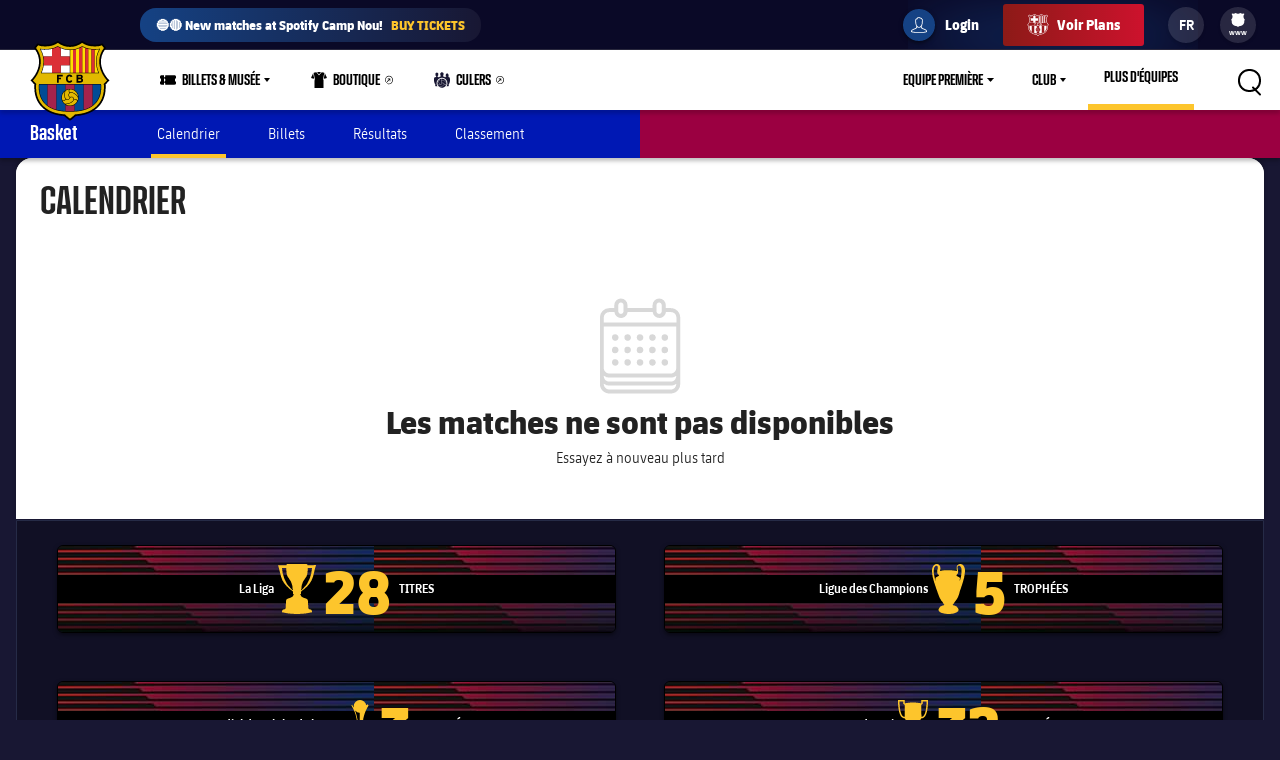

--- FILE ---
content_type: image/svg+xml
request_url: https://fcbarcelona-static-files.s3.amazonaws.com/sponsors/asistencia--white.svg
body_size: 7003
content:
<svg version="1.1" id="Capa_1" xmlns="http://www.w3.org/2000/svg" viewBox="0 0 983.4 275.6">

<g>
	<path fill="#ffffff" d="M404.6,45.9h-23.3l-33.1,91.6H367l6.8-19.4h36.3l6.6,19.4h19.8L404.6,45.9z M378.9,102.8l13.4-39.1h0.3
		l12.6,39.1H378.9z"/>
	<path fill="#ffffff" d="M466.1,126.7c-5.6,0-10-2.8-10.4-7.7h-17.6c0.3,14.6,13.2,20.4,28,20.4c11.8,0,28.8-7,28.8-20.9
		c0-23.8-36.4-18.1-36.4-28.2c0-4.2,2.4-5.7,7.6-5.7c4.3,0,8.4,1.9,8.6,6.2h17.1c-0.9-14.1-12.3-18.9-25.8-18.9
		c-11.2,0-27.3,5.8-27.3,19.2c0,14.8,11.3,17.5,23.5,20.4c3.8,0.9,12.9,3,12.9,8.1C475.3,124.5,471.3,126.7,466.1,126.7"/>
	<path fill="#ffffff" d="M520.8,90.3c0-4.2,2.4-5.7,7.6-5.7c4.3,0,8.4,1.9,8.6,6.2h17.1c-0.9-14.1-12.3-18.9-25.8-18.9
		c-11.2,0-27.3,5.8-27.3,19.2c0,14.8,11.3,17.5,23.5,20.4c3.8,0.9,12.9,3,12.9,8.1c0,4.9-3.9,7.1-9.1,7.1c-5.6,0-10-2.8-10.4-7.7
		h-17.6c0.3,14.6,13.2,20.4,28,20.4c11.8,0,28.8-7,28.8-20.9C557.2,94.6,520.8,100.3,520.8,90.3"/>
	<rect x="564.5" y="73.8" fill="#ffffff" width="19" height="63.7"/>
	<rect x="563.8" y="45.9" fill="#ffffff" width="20.3" height="16.4"/>
	<path fill="#ffffff" d="M619.5,126.7c-5.6,0-10-2.8-10.4-7.7h-17.6c0.3,14.6,13.2,20.4,28,20.4c11.8,0,28.8-7,28.8-20.9
		c0-23.8-36.4-18.1-36.4-28.2c0-4.2,2.4-5.7,7.6-5.7c4.3,0,8.4,1.9,8.6,6.2h17.1c-0.9-14.1-12.3-18.9-25.8-18.9
		c-11.2,0-27.3,5.8-27.3,19.2c0,14.8,11.3,17.5,23.5,20.4c3.8,0.9,12.9,3,12.9,8.1C628.7,124.5,624.7,126.7,619.5,126.7"/>
	<path fill="#ffffff" d="M693.5,126.3c-2,0.1-4.1,0.4-6.1,0.4c-6.6,0-7.9-2.3-7.9-10.7V86.5h14.3V73.8h-14.3V54.4l-19,6.9v12.6h-12.8
		v12.7h12.8v31.3c0,13.8,3.2,21.6,18,21.6c2.7,0,12.8-0.9,15-1.9V126.3z"/>
	<polygon fill="#ffffff" points="736.1,64.2 725.6,45.9 708.6,45.9 726,64.2 	"/>
	<path fill="#ffffff" d="M757.9,118.4h-17.1c-1.8,5.8-5.1,8.2-11.7,8.2c-9.8,0-10.9-7.7-10.9-16h41.7c0-4.2,0-8.2-0.5-12.2
		c-0.5-4.1-1.4-7.9-3.2-11.4c-5.3-11.2-15.2-15.2-27.1-15.2c-19.4,0-30.6,14.7-30.6,33.9c0,21.3,8.8,33.6,30.6,33.6
		C744,139.4,756.3,134.2,757.9,118.4 M729.1,84.6c9.3,0,11.2,6.5,11.2,13.4h-22.1C718.5,91,720.4,84.6,729.1,84.6"/>
	<path fill="#ffffff" d="M804.5,71.9c-9.6,0-15.6,3.8-19.5,9.6l-0.3-0.4v-7.4h-18.9v63.7h19V99.2c0.3-9.3,5.5-14.6,11.4-14.6
		c9.4,0,11.3,7.7,11.4,14.6v38.3h19V96c0-2.2-0.3-6.2-1.3-10.1C823.1,76.6,810.8,71.9,804.5,71.9"/>
	<path fill="#ffffff" d="M860.9,84.6c7.4,0,9.5,6.3,9.6,11.5h18.8c0.1-15-11.9-24.2-28.2-24.2c-18.9,0-28.4,16.9-28.4,33.7
		c0,16.9,9.5,33.7,28.4,33.7c17.5,0,27.5-8.9,28.2-25.1h-18.5c-0.1,5.2-2.3,12.4-9.6,12.4c-8.1,0-8.2-16.1-8.8-21.9
		C852.7,99.8,852.8,84.6,860.9,84.6"/>
	<rect x="895.8" y="45.9" fill="#ffffff" width="20.3" height="16.4"/>
	<rect x="896.5" y="73.8" fill="#ffffff" width="19" height="63.7"/>
	<path fill="#ffffff" d="M982.5,130.5V95.7c0-19.2-14.3-23.9-27.1-23.9c-6.8,0-13.6,1-18.8,4.1c-5.1,2.9-8.5,7.9-8.6,15.9h18.3
		c-0.3-2.9,1.9-9.1,8.5-9.1c6.7,0,8.7,5.2,8.7,7.9v6c-7.6-0.3-17.3,0.1-24.9,3.4c-11.5,4.9-13.6,15.7-13.6,20.2
		c0,12.4,8.9,19.3,20.8,19.3c8.6,0,15.2-3,19.5-10.4h0.3c0,2.7,0.3,5.6,0.6,8.5h17.1C983.1,135.6,982.6,133.7,982.5,130.5
		 M952.5,126.7c-5.3,0-9.3-3.8-9.3-9.1c0-10.3,13.6-10.1,20.2-10C963.4,115,963,126.7,952.5,126.7"/>
	<path fill="#ffffff" d="M364.9,182c0-11.2,11.8-16,21.3-16c9.4,0,19.7,2.9,19.9,14.2h8.9c-2-17.6-17.8-21.8-29.8-21.8
		c-14.5,0-29.2,8.8-29.2,24.7c0,19.8,22.6,24.5,37.4,29.4c7.7,2.5,14.3,6.9,14.3,16c0,11.7-11.8,17.6-22.1,17.6
		c-12.3,0-22.7-4.1-23-18.1h-8.9c0.4,15.1,12.7,25.8,27.3,25.8c18.4,0,35.5-6.1,35.5-26C416.7,196.2,364.9,208,364.9,182"/>
	<path fill="#ffffff" d="M474.1,207.4c0.3-14.6-8.5-21.1-22.6-21.1c-12.2,0-21.9,4.9-23.8,18h8.1c1-8.6,7.6-11,15.6-11
		c9,0,14.3,3.3,15.1,13.7v5.8c-9.3,0.5-20.3-0.8-28.8,2.9c-7.6,3.2-12.8,9.8-12.8,18.4c0,12.4,9.4,19.7,21.2,19.7
		c8.6,0,17.1-5.1,19.9-10.4l0.4-0.9h0.3l0.3,9.4h7.9c-0.3-4.3-0.8-9.4-0.6-14.3v-30.2H474.1z M447.5,246.8
		c-7.7,0-14.3-4.1-14.3-12.7c0-16,22.6-14,33.4-14.3C467.3,233.1,464.1,246.8,447.5,246.8"/>
	<path fill="#ffffff" d="M515.4,186.3c-8.2,0-15.5,3.7-19.9,11.5l-0.3-0.3l-0.4-9.4H487c0.3,4.3,0.6,9.4,0.6,14.3v49.4h7.6v-36.7
		c0-11.4,5.7-21.9,18.3-21.9c10.4,0,16.7,6.5,16.7,17.5v41.1h7.6V212C537.8,204.7,536.2,186.3,515.4,186.3"/>
	<rect x="553.8" y="160.3" fill="#ffffff" width="8.9" height="9.5"/>
	<rect x="554.4" y="188.2" fill="#ffffff" width="7.6" height="63.7"/>
	<path fill="#ffffff" d="M594.4,237.8v-42.6h14.5v-7h-14.5v-16.9l-7.6,3.3v13.6h-12.7v7h12.7v39.7c0,8.6-0.9,18.9,15.2,18.9
		c2.5,0,5.3-0.5,7.7-1.1v-6.6c-2,0.6-4.3,0.8-6.6,0.8C597.3,246.8,594.3,243.7,594.4,237.8"/>
	<path fill="#ffffff" d="M666.1,207.4c0.3-14.6-8.5-21.1-22.6-21.1c-12.2,0-21.9,4.9-23.9,18h8.1c1-8.6,7.6-11,15.6-11
		c9,0,14.3,3.3,15.1,13.7v5.8c-9.3,0.5-20.3-0.8-28.8,2.9c-7.6,3.2-12.8,9.8-12.8,18.4c0,12.4,9.4,19.7,21.2,19.7
		c8.6,0,17.1-5.1,19.9-10.4l0.4-0.9h0.3l0.3,9.4h7.9c-0.3-4.3-0.8-9.4-0.6-14.3v-30.2H666.1z M639.4,246.8
		c-7.7,0-14.3-4.1-14.3-12.7c0-16,22.6-14,33.4-14.3C659.2,233.1,656.1,246.8,639.4,246.8"/>
	<polygon fill="#ffffff" points="628.9,162.2 645,180.4 650.6,180.4 639.1,162.2 	"/>
	<path fill="#ffffff" d="M701.7,186.3c-6.3,0.3-12.1,4.8-14.3,11.3h-0.3l-0.4-9.4h-7.9c0.3,4.3,0.8,9.4,0.6,14.3v49.4h7.6v-38.3
		c0.3-12.2,6.2-20.3,17.5-20.3c1.5,0,3.2,0.4,4.7,0.5v-7.4C706.8,186.3,704.3,186.2,701.7,186.3"/>
	<rect x="720.6" y="188.2" fill="#ffffff" width="7.6" height="63.7"/>
	<rect x="720" y="160.3" fill="#ffffff" width="8.9" height="9.5"/>
	<path fill="#ffffff" d="M788.6,207.4c0.3-14.6-8.5-21.1-22.6-21.1c-12.2,0-21.9,4.9-23.8,18h8.1c1-8.6,7.6-11,15.6-11
		c9,0,14.3,3.3,15.1,13.7v5.8c-9.3,0.5-20.3-0.8-28.8,2.9c-7.6,3.2-12.8,9.8-12.8,18.4c0,12.4,9.4,19.7,21.2,19.7
		c8.6,0,17.1-5.1,19.9-10.4l0.4-0.9h0.3l0.3,9.4h7.9c-0.3-4.3-0.8-9.4-0.6-14.3v-30.2H788.6z M762,246.8c-7.7,0-14.3-4.1-14.3-12.7
		c0-16,22.6-14,33.4-14.3C781.8,233.1,778.6,246.8,762,246.8"/>
	<path fill="#ffffff" d="M69,161.5H0L14.2,96c2.5-13,12.9-17.3,18.1-17.7h0.3h68.2l-12.3,65.4C85.3,157.8,74.3,161.5,69,161.5
		 M8.3,154.8h60.6c0.5,0,10.2-0.4,12.9-12.4L92.7,85H32.8c-1.1,0.1-9.9,1.6-12,12.3L8.3,154.8z"/>
	<path fill="#ffffff" d="M184.2,154.1c0,0-3.4,2.7-0.6,6.1l38.5,47.5c0,0,2.7,3.4,6.1,0.6L278,168c0,0,3.4-2.7,0.6-6.1l-38.5-47.5
		c0,0-2.7-3.4-6.1-0.6L184.2,154.1z"/>
	<path fill="#ffffff" d="M163.5,83.3H94.6l14.2-65.5c2.5-13,12.9-17.3,18.1-17.7h0.3h68.2L183,65.4C179.9,79.6,168.9,83.3,163.5,83.3
		 M102.9,76.5h60.6c0.5,0,10.2-0.4,12.9-12.4l10.8-57.4h-59.9c-1.1,0.1-9.9,1.6-12,12.3L102.9,76.5z"/>
	<path fill="#ffffff" d="M79.8,175c2.7-14,15.1-15.1,15.1-15.1h26.6l7.4-39.1H64.7c0,0-12.4,1.1-15.1,15.1l-13.4,61.5h38.7L79.8,175z"
		/>
	<path fill="#ffffff" d="M132.3,239.8h-69l14.2-65.5c2.5-13,12.9-17.3,18.1-17.7h0.3h68.2L151.8,222
		C148.7,236.1,137.7,239.8,132.3,239.8 M71.7,233.1h60.6c0.5,0,10.2-0.4,12.9-12.4l10.8-57.4H96.2c-1.1,0.1-9.9,1.6-12,12.3
		L71.7,233.1z"/>
	<path fill="#ffffff" d="M127.2,199c0,0-12.4,1.1-15.1,15.1l-13.4,61.5h64.8c0,0,12.8,0,16.2-15.1l11.6-61.5H127.2z"/>
	<path fill="#ffffff" d="M159.3,42.5c0,0-12.4,1.1-15.1,15.1L130.9,119h64.8c0,0,12.8,0,16.2-15.1l11.6-61.5h-64.2V42.5z"/>
</g>
</svg>


--- FILE ---
content_type: text/javascript
request_url: https://www.fcbarcelona.fr/resources/v3.4.5-7905/widgets/fcb_sso.min.js
body_size: 1125
content:
"use strict";!function(e,t){const s="thank-you__button--disabled",n="js-register-culer";e.Checkout=function(e){const o=this;o.container=e;const r=o.container.dataset&&o.container.dataset.ctaClass||"js-premium-cta";o.ctas=document.querySelectorAll(`.${r}`),o.registerButton=document.querySelector(`.${n}`)||"",o.productId=o.container.dataset&&o.container.dataset.productId||"Culers_Premium-80c2e15",o.isPremium=USER_HELPER.checkUserEntitlement(),o.isLoggedIn=USER_HELPER.isUserLoggedIn()||USER_HELPER.hasValidRefreshToken(),o.mainBtns=document.querySelectorAll(".js-more-info")||"",o.setModalTriggerListeners(o.mainBtns),o.mainCol=document.querySelectorAll(".clp-columns__col")||"",o.setColTriggerListeners(o.mainCol);const a=t.url.getParam("webview"),i=t.localStorage.getStorage("webviewCookie",!0);if(o.iswebView=a&&"true"===a||i&&"true"===i,o.isLoggedIn&&o.registerButton&&(o.registerButton.style.opacity="0.3",o.mainBtns||t.style.addClass(o.registerButton,s)),o.isPremium&&o.ctas.length>0&&o.ctas.forEach(e=>{o.mainBtns||(e.style.opacity="0.3",t.style.addClass(e,s))}),o.ctas.length>0||o.registerButton){o.addListeners();(document.querySelectorAll(".js-checkout-loader")||{}).forEach(e=>{e.remove()})}},e.Checkout.prototype.setModalTriggerListeners=function(e){const t=this;e.forEach(e=>{A11Y_HELPER.addListener(e,e=>{setTimeout(()=>{const e=document.querySelector(".js-premium-modal")||{};e&&t.ctaListeners(e,e)},500)})})},e.Checkout.prototype.setColTriggerListeners=function(e){const n=this;e.forEach(e=>{A11Y_HELPER.addListener(e,e=>{setTimeout(()=>{const e=document.querySelector(".js-premium-modal");if(e){(e.querySelectorAll(".clp-productbox__button")||{}).forEach(e=>{n.mainBtns||(e.style.opacity="1",t.style.removeClass(e,s)),A11Y_HELPER.addListener(e,()=>{if(t.style.hasClass(e,"js-premium-cta")&&!n.isPremium){const t=e.parentElement.parentElement.parentElement||"";t&&!n.mainBtns&&(t.innerHTML+=TEMPLATE_HELPER.render({},"checkout-loader")),n.iswebView?window.open("fcbapp:///membership"):USER_HELPER.callCheckout(n.productId)}else if(t.style.hasClass(e,"js-register-culer")&&!n.isLoggedIn){const t=e.parentElement.parentElement.parentElement||"";t&&!n.mainBtns&&(t.innerHTML+=TEMPLATE_HELPER.render({},"checkout-loader")),USER_HELPER.logIn()}})})}})})})},e.Checkout.prototype.addListeners=function(){const e=this;window.onpageshow=t=>{const s=document.querySelectorAll(".js-checkout-loader")||{};t.persisted&&(s.forEach(e=>{e.remove()}),e.mainBtns=document.querySelectorAll(".js-more-info")||"",e.setModalTriggerListeners(e.mainBtns)),e.ctaListeners(e.container,document)},e.ctaListeners(e.container,document)},e.Checkout.prototype.ctaListeners=function(e,o){const r=this;t.style.hasClass(e,"js-premium-modal");r.registerButton=o.querySelector(`.${n}`)||"",r.registerButton&&(r.isLoggedIn?r.mainBtns||(r.registerButton.style.opacity="0.3",t.style.addClass(r.registerButton,s)):r.mainBtns||(r.registerButton.style.opacity="1",t.style.removeClass(r.registerButton,s)),A11Y_HELPER.addListener(r.registerButton,e=>{const t=r.registerButton.parentElement.parentElement||"";t&&!r.mainBtns&&(t.innerHTML+=TEMPLATE_HELPER.render({},"checkout-loader")),e.preventDefault(),USER_HELPER.logIn()}));const a=e.dataset&&e.dataset.ctaClass||"js-premium-cta";r.ctas=o.querySelectorAll(`.${a}`),r.ctas.forEach(e=>{r.isPremium?r.mainBtns||(e.style.opacity="0.3",t.style.addClass(e,s)):r.mainBtns||(e.style.opacity="1",t.style.removeClass(e,s)),A11Y_HELPER.addListener(e,n=>{if(n.preventDefault(),n.stopPropagation(),!r.isPremium){let n=e.parentElement.parentElement||"";n&&(n=t.style.hasClass(n,"video-overlay__body")?n.parentElement:n,r.mainBtns||(n.innerHTML+=TEMPLATE_HELPER.render({},"checkout-loader"))),r.mainBtns||t.style.addClass(e,s),r.iswebView?window.open("fcbapp:///membership"):USER_HELPER.callCheckout(r.productId)}})})},e.widgetInitialiser.addMultipleWidgetsByName("checkout",e.Checkout)}(PULSE.app,PULSE.core),function(e){e.ThankYou=function(e){const t=this;t.container=e,t.account=t.container.querySelector(".js-account"),t.addListeners(),USER_HELPER.checkoutAnalytics()},e.ThankYou.prototype.addListeners=function(){A11Y_HELPER.addListener(this.account,t)};const t=USER_HELPER.goToAccountPage;e.widgetInitialiser.addMultipleWidgetsByName("thank-you",e.ThankYou)}(PULSE.app);

--- FILE ---
content_type: application/x-javascript;charset=utf-8
request_url: https://smetrics.fcbarcelona.fr/id?d_visid_ver=5.5.0&d_fieldgroup=A&mcorgid=7BEDF655569E15537F000101%40AdobeOrg&mid=24263186056843833781843738157503596279&ts=1768915136244
body_size: -39
content:
{"mid":"24263186056843833781843738157503596279"}